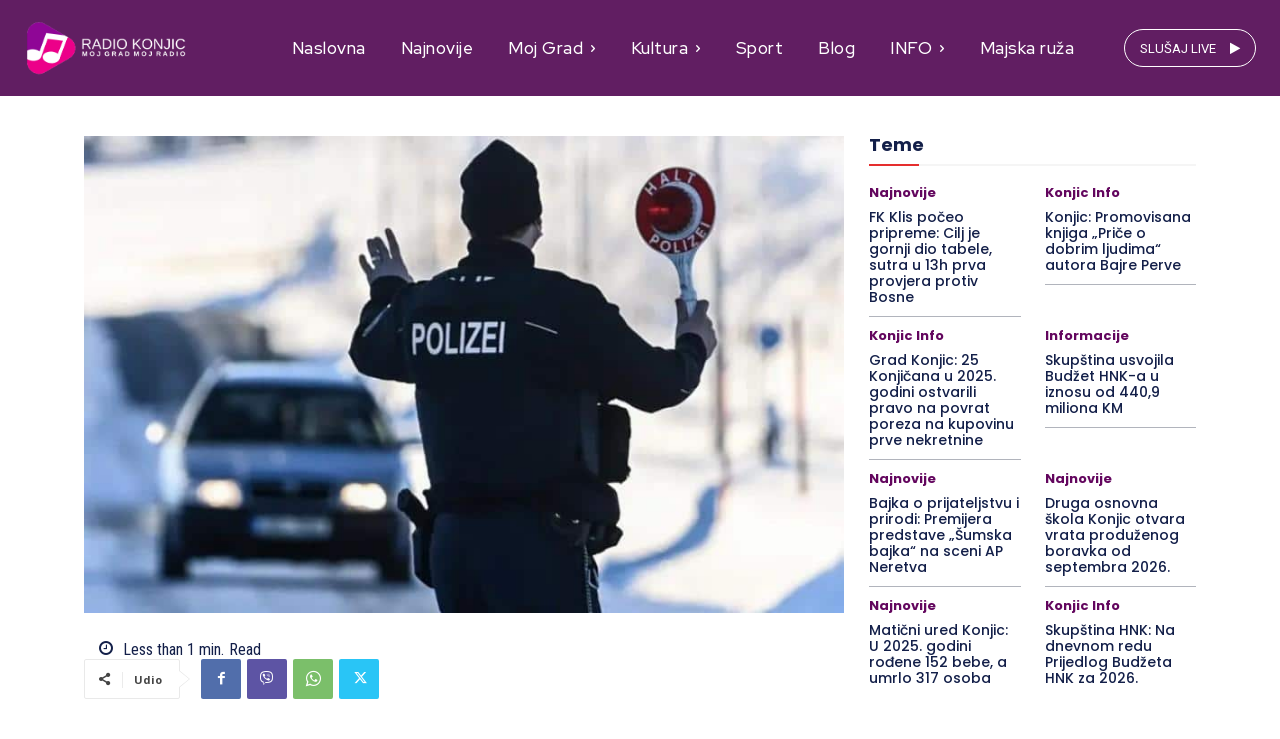

--- FILE ---
content_type: text/css
request_url: https://radiokonjic.ba/wp-content/plugins/free-weather/public/css/weather-block-editor.css?ver=1737132829
body_size: 1030
content:
/* Main container for your block */
.wp-block[data-type="weather/widget/widget"] {
    max-width: 640px;
    margin: 0 auto;
    padding: 20px;
    background: #fff;
    box-shadow: 0 2px 4px rgba(0, 0, 0, 0.1);
}
.wp-block[data-type="weather/widget"] .components-panel__body{
    padding: 0 20px;
}
.wp-block[data-type="weather/widget"] .components-panel__body.is-opened{
    padding: 16px;
}

.wp-block[data-type="weather/widget"] .block-editor-panel-color-gradient-settings{
    padding: 0;
}
.wp-block[data-type="weather/widget"] .block-editor-panel-color-gradient-settings__color-indicator{
    margin-left: 8px;
}
.wp-block[data-type="weather/widget"] .block-editor-panel-color-gradient-settings__dropdown{
    background: white;
    padding: 16px;
}
/* Panel titles */
.wp-block[data-type="weather/widget"] .components-panel__body > .components-panel__body-title{
    font-size: 16px;
    font-weight: bold;
    color: #32373c;
    background: #f9f9f9;
}

/* Text inputs */
.wp-block[data-type="weather/widget"] .components-text-control__input {
    border: 1px solid #7e8993;
    border-radius: 4px;
    padding: 8px 12px;
    font-size: 14px;
    background: white;
}

/* Select inputs */
.wp-block[data-type="weather/widget"] .components-select-control__input {
    border-color: #7e8993;
    border-radius: 4px;
    padding-right: 24px; /* Adjust as needed for the dropdown arrow */
}

/* Toggles */
.wp-block[data-type="weather/widget"] .components-toggle-control .components-base-control__field {
    margin-bottom: 16px;
}

/* Radio buttons */
.wp-block[data-type="weather/widget"] .components-radio-control__option {
    margin-bottom: 8px; /* Space between radio options */
}

/* Color pickers */
.wp-block[data-type="weather/widget"] .components-color-picker {
    margin-top: 8px; /* Space above color picker */
}

/* For the color indicator circles */
.wp-block[data-type="weather/widget"] .components-circular-option-picker__option-svg {
    width: 24px; /* Circle size */
    height: 24px; /* Circle size */
}
/* Adjust the width of inputs and selects to match */
.wp-block[data-type="weather/widget"] .components-text-control__input,
.wp-block[data-type="weather/widget"] .components-select-control__input {
    width: 100%;
}

/* Style the headings of each section */
.wp-block[data-type="weather/widget"] .components-panel__body > .components-panel__body-title {
    font-size: 14px;
    color: #555d66;
    margin-bottom: 8px;
}

/* Adjust the toggle switches to align better */
.wp-block[data-type="weather/widget"] .components-toggle-control .components-base-control__field {
    display: flex;
    align-items: center;
    justify-content: space-between;
}

/* Custom styles for color pickers if needed */
.wp-block[data-type="weather/widget"] .components-color-picker {
    border: 1px solid #ddd;
    border-radius: 4px;
    overflow: hidden;
}

/* Style the radio buttons for better alignment */
.wp-block[data-type="weather/widget"] .components-radio-control__option {
    display: flex;
    align-items: center;
    margin-bottom: 8px;
}

/* Label styles for radio buttons */
.wp-block[data-type="weather/widget"] .components-radio-control__label {
    margin-left: 8px;
    font-size: 14px;
}

/* Custom styles for the color indicators */
.wp-block[data-type="weather/widget"] .components-circular-option-picker__option-svg {
    box-shadow: inset 0 0 0 1px rgba(0, 0, 0, 0.15);
}


/* Container for each PanelBody for a cleaner look */
.wp-block[data-type="weather/widget"] .components-panel__body {
    background: #f9f9f9;
    border: 1px solid #e5e5e5;
    border-radius: 3px;
    padding: 15px;
    margin-bottom: 15px;
    box-shadow: 0 1px 3px rgba(0, 0, 0, 0.1);
}

/* Input and Select control enhancements */
.wp-block[data-type="weather/widget"] .components-text-control__input,
.wp-block[data-type="weather/widget"] .components-select-control__input {
    border: 1px solid #ccd0d4;
    border-radius: 4px;

    font-size: 14px;
    line-height: 1.4;
    width: 100%; /* Full width to match panel body */
}
.wp-block[data-type="weather/widget"] .components-text-control__input {
    padding: 8px 12px;
}
.wp-block[data-type="weather/widget"] .components-select-control__input {
    padding: 0px 12px;
}
/* Toggle and Radio control enhancements */
.wp-block[data-type="weather/widget"] .components-toggle-control .components-base-control__field,
.wp-block[data-type="weather/widget"] .components-radio-control__option {
    margin-bottom: 10px;
}

/* Color Settings panel adjustments */
.wp-block[data-type="weather/widget"] .components-base-control__field {
    margin-bottom: 20px;
}

/* Adjustments for color picker swatches */
.wp-block[data-type="weather/widget"] .components-circular-option-picker__option-svg {
    box-shadow: 0 0 0 1px rgba(0, 0, 0, 0.2);
    margin-right: 5px; /* Space between color swatches */
}

/* Save button styling */
.wp-block[data-type="weather/widget"] .components-button.is-primary {
    background: #0085ba;
    border-color: #006799;
    color: #fff;
    text-shadow: none;
    height: auto;
    padding: 8px 50px;
    font-size: 16px;
    border-radius: 4px;
}

/* Hover state for buttons */
.wp-block[data-type="weather/widget"] .components-button.is-primary:hover {
    background: #006799;
    border-color: #004f72;
}

.wp-block[data-type="weather/widget"] .components-panel__body > .components-panel__body-title {
    font-family: Arial, sans-serif; /* Replace with your desired font-family */
    font-size: 14px; /* Adjust as needed */
    font-weight: normal; /* Adjust as needed */
    color: #555; /* Adjust as needed */
}
.wp-block[data-type="weather/widget"] .components-select-control__input {
    overflow: visible; /* Ensure dropdown isn't clipped */
}
.wp-block[data-type="weather/widget"] .components-panel__body.is-collapsed > .components-panel__body-title {
    padding: 10px 0; /* Adjust top and bottom padding as needed */
}
